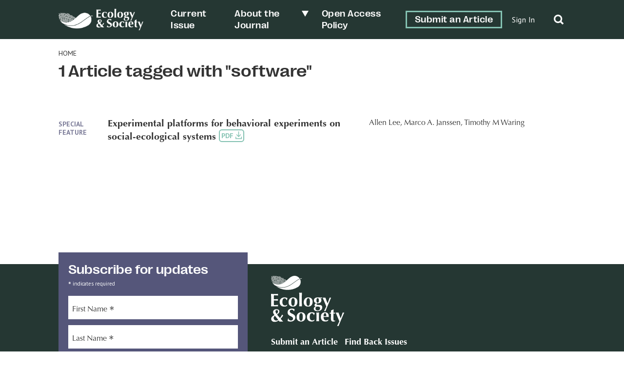

--- FILE ---
content_type: application/x-javascript
request_url: https://ecologyandsociety.org/wp-content/themes/ecologyandsociety/scripts/main.js?ver=1.0.0
body_size: 2886
content:
/*
 *
 *
 */

var es = {};

jQuery(document).ready(function ($) {
	/* jQuery loaded in noConflict made, but '$' passed to funcion means you can use $('___') */
	if ($(".article__header").length) {
		es.collapseArticleHeader($);
		es.trackArticleDepth($);
		es.offsetAnchors($);
		es.openErratum($);
	}
	if($('.article__content.no-toc').length){
		es.extractArticleToc($);
	}
	if ($(".copy-me").length) {
		es.copyText($);
	}
	if($('article.issue').length){
		es.collapseTocHeader($, 'issue');
	}
	if($('article.feature').length){
		es.collapseTocHeader($, 'feature');
	}
	if($('.form-block form').length){
		es.sendForms($);
	}
	if($('.posts-block__slider-decoy').length){
		es.colourDecoy($);
	}
	if($('.form-block').length){
		es.styleFormLabels($);
	}
	//Mobile only
    if($(window).width() < 600) {
		if($('.article__details').length){
			es.toggleDetailsFigures($);
		}
	}
	es.openSubNav($);
	es.toggleSearch($);
	es.draggable($);
	es.swiper($);
	es.toggleNavMobile($);
	es.formStates($);

	if ( window.history.replaceState ) {
        window.history.replaceState( null, null, window.location.href );
    }

	//Blunt instrument to remove journal.css on article pages
	if($('.article__header').length){
		$('link[rel=stylesheet][href~="/styles/journal.css"]').remove();
		$('.article__content link[rel=stylesheet]').remove();
	}
	//Blunt instrument to remove extraneous material from older articles
	if($('.article__content.frames')){
		var text = $('.article__content.frames').find('.article_wrapper');
		$('.article__content.frames .article__text').html(text);
	}
});

es.openErratum = function($) {
	$('.ob-erratum').on('click', function(e){
		$('.ob-erratum__open').addClass('open');
	});
	$('.ob-erratum__close').on('click', function(e){
		$('.ob-erratum__open').removeClass('open');
	});

	//For older articles we need to catch the link without relying on a class
	$('a[href*="errata.html"]').on('click', function(e){
		e.preventDefault();
		$('.ob-erratum__open').addClass('open');
	});
};

es.styleFormLabels = function ($) {
	$('.form-block .form__label input').on('focus blur', function(){
        $(this).parent('.form__label').toggleClass('form__label--has-focus');
        if($(this).val().length){
            $(this).parent('.form__label').addClass('form__label--has-value');
        }
    });
};

es.offsetAnchors = function ($) {
	$('a[href*="#"]:not([href="#"])').click(function() {
		var target = $(this.hash);
		if(target.offset()) {
			$('html,body').stop().animate({
				scrollTop: target.offset().top - 80
			}, 'linear');
		} else {
			$('html, body').animate({
				scrollTop: $('[name="' + $.attr(this, 'href').substr(1) + '"]').offset().top - 80
			}, 500);
		}
	});    
}

es.colourDecoy = function ($) {
	var bgcolour = $('.posts-block__slider-decoy').parents('.ob-columns-slider').css('background-color');
	$('.posts-block__slider-decoy').css('background-color', bgcolour);
};

es.openSubNav = function ($) {
	$(".menu-item-has-children").on("click", function () {
		$(this).find(".sub-menu").toggleClass("open");
	});
};

es.toggleDetailsFigures = function ($) {
	$('.article__details .article__checkbox').change(function() {
		$('.article__content').toggleClass('details-open');
	});
	$('.article__figures .article__checkbox').change(function() {
		$('.article__content').toggleClass('figures-open');
	});
};

es.toggleSearch = function ($) {
	$(".site-header__search .search-toggle").on("click", function () {
		$(this)
			.parents(".site-header__search")
			.toggleClass("site-header__search--open");
		$(".site-header__search-bar").toggleClass("site-header__search-bar--open");
		//On mobile close the nav menu when search is open
		if($(".site-header__hamburger").hasClass('open')){
			$(".site-header__hamburger").removeClass('open');
			$(".site-nav").removeClass('open');
		}
		$('.site-header').toggleClass('open-search');
		if($('.site-header').hasClass('open-nav')){
			$('.site-header').removeClass('open-nav')
		}
	});
};

es.toggleNavMobile = function ($) {
	$(".site-header__hamburger").on("click", function () {
		$(this).next().toggleClass("open");
		$(this).toggleClass("open");
		//On mobile close the search when nav menu is open
		if($(".site-header__search-bar").hasClass('site-header__search-bar--open')){
			$(".site-header__search-bar").removeClass('site-header__search-bar--open');
			$(".site-header__search").removeClass('site-header__search--open');
		}
		$('.site-header').toggleClass('open-nav');
		if($('.site-header').hasClass('open-search')){
			$('.site-header').removeClass('open-search')
		}
	});
};

es.extractArticleToc = function ($) {
	var toc = $(".article__content.no-toc ul")[0];
	$('.article__toc').html(toc);
};

es.copyText = function ($) {
	$(".copy-me").on("click", function () {
		var text = $(this).attr("text");
		navigator.clipboard.writeText(text);
		alert("Copied: " + text + " to clipboard");
	});
};

es.collapseArticleHeader = function ($) {
	//Set the height of the header decoy
	var headerHeight = $('.article__header').outerHeight();
	$('.article__header--decoy').css('height', headerHeight + 'px');
	//Get distance to bottom of article__header
	var offset = $('.article__header').offset().top + headerHeight;
	//On page land, measure scroll distance and get as percentage of pageheight
	var scrolldistance = $(window).scrollTop();
	if(scrolldistance > offset) {
		$('.article__header').addClass('minimized');
	} else {
		$('.article__header').removeClass('minimized');
	}
    //When user scrolls, measure scroll distance and get as percentage of pageheight
    $(window).scroll(function (event) {
        var scrolldistance = $(window).scrollTop();
        if(scrolldistance > offset) {
			$('.article__header').addClass('minimized');
		} else {
			$('.article__header').removeClass('minimized');
		}
    });
};

es.collapseTocHeader = function ($, type) {
	//Set the height of the header decoy
	var headerHeight = $('.' + type + ' .header').outerHeight();
	$('.header__decoy').css('height', headerHeight + 'px');
	//Get distance to bottom of article__header
	var offset = $('.' + type + ' .header').offset().top + headerHeight;
	//On page land, measure scroll distance and get as percentage of pageheight
	var scrolldistance = $(window).scrollTop();
        if(scrolldistance > offset) {
			$('.' + type + ' .header').addClass('minimized');
		} else {
			$('.' + type + ' .header').removeClass('minimized');
		}
    //When user scrolls, measure scroll distance and get as percentage of pageheight
    $(window).scroll(function (event) {
        var scrolldistance = $(window).scrollTop();
        if(scrolldistance > offset) {
			$('.' + type + ' .header').addClass('minimized');
		} else {
			$('.' + type + ' .header').removeClass('minimized');
		}
    });
};

es.trackArticleDepth = function ($) {
	var scrollheight = $('.article__content').height() - $(window).height();
    //When user scrolls, measure scroll distance and get as percentage of pageheight
    $(window).scroll(function (event) {
        var scrolldistance = $(window).scrollTop();
        var percentage = Math.floor((scrolldistance / scrollheight) * 100);
        if(percentage > 100){
            percentage = 100;
        }
        //Add percentage value to scrolldepth tracker
        $('.article__scrolldepth').css('width', percentage + '%');
    });
};

es.draggable = function ($) {
	modal = $(".article__modal");
	modalContent = $(".article__modal-content");
	timeout = 500;
	modalImage = $(".article__modal-image");
	modalCaption = $(".article__modal-caption");
	modalSubhead = $(".article__modal-sub-head");

	$(".article__figure:not(.article__figure--Appendix)").click(function (e) {
		e.preventDefault();
		modalSubhead.empty();
		modalImage.empty();
		modalCaption.empty();
		modalContent.removeAttr("style");
		modal.fadeToggle(timeout);
		modal.toggleClass("active");
		var $img = $(this).find(".article__figure-preview").clone();
		var $table = $(this).find(".article__table").clone();
		
		var $subhead = $(this).find("h5").clone();

		modalSubhead.append($subhead);
		modalImage.append($img);
		modalImage.append($table);
	});

	$(".close, .article__modal-overlay").click(function (e) {
		e.preventDefault();
		modal.fadeToggle(timeout);
		modal.toggleClass("active");
	});

	modalContent.draggable({ handle: ".article__modal-header" }).resizable();
};

es.swiper = function ($) {
	let authorsBlockSwiper;
	initauthorsBlockSwiper();
	function initauthorsBlockSwiper() {
		authorsBlockSwiper = new Swiper(".authors-block__slider", {
			slidesPerView: 6,
			spaceBetween: 0,
			wrapperClass: "authors-block__wrapper",
			slideClass: "author-card",
			navigation: {
				nextEl: '.swiper-button-next',
				prevEl: '.swiper-button-prev',
			},
			breakpoints: {
				320: {
				  slidesPerView: 2,
				  spaceBetween: 0
				},
				900: {
				  slidesPerView: 6,
				  spaceBetween: 0
				}
			  }
		});
	}

	let postsBlockSwiper;
	initpostsBlockSwiper();
	function initpostsBlockSwiper() {
		postsBlockSwiper = new Swiper(".posts-block__slider", {
			slidesPerView: 3,
			spaceBetween: 0,
			wrapperClass: "posts-block__wrapper",
			slideClass: "article-card",
			navigation: {
				nextEl: '.swiper-button-next',
				prevEl: '.swiper-button-prev',
			},
			breakpoints: {
				320: {
				  slidesPerView: 2,
				  spaceBetween: 0
				},
				900: {
				  slidesPerView: 3,
				  spaceBetween: 0
				}
			}
		});
	}
};

es.sendForms = function($) {
	
	if($('.form-block__error-message').hasClass('ob-success')){
		var redirection = $('.form-block__error-message').text();
		window.location.href = redirection;
	}

	$('.form-block form').submit(function(e){
		// e.preventDefault();
		// var form = this;
		// var data = $(this).serialize();
		// console.log(data);
		// var apiUrl = $(this).prop('action');
		// fetch(apiUrl + '&' + data, {
		// 	method: 'GET',
		// }).then(response => response.json())
		// .then((data) => {
		// 	//If use/pass were accepted, redirect to logged in page
		// 	if(data.result.status == 'success') {
		// 		if($(form).hasClass('authenticate')){
		// 			window.location.href = data.result.redirect;
		// 		} else if($(form).hasClass('recover')){
		// 			var msg = data.result.msg;
		// 			$(form).find('.form-block__error-message').text(msg);
		// 			$(form).find('input').not(':button, :submit, :reset, :hidden').val('');
		// 		} else {
		// 			var msg = data.result.msg;
		// 			$(form).find('.form-block__error-message').text(msg);
		// 			$(form).find('input').not(':button, :submit, :reset, :hidden').val('');
		// 		}
		// 	} else {
		// 		//Clear form and show error message
		// 		var error = data.result.status;
		// 		$(form).find('.form-block__error-message').text(error);
		// 		$(form).find('input').not(':button, :submit, :reset, :hidden').val('');
		// 	}
		// });
	});
};

es.formStates = function ($) {
    $('.mc-field-group input').on('focus blur', function(){
        $(this).parent('.mc-field-group').toggleClass('has-focus');
        if($(this).val().length){
            $(this).parent('.mc-field-group').addClass('has-value');
        }
    });
    $('.mc-field-group textarea').on('focus blur', function(){
        $(this).parent('.mc-field-group').toggleClass('has-focus');
        if($(this).val().length){
            $(this).parent('.mc-field-group').addClass('has-value');
        }
    });
};